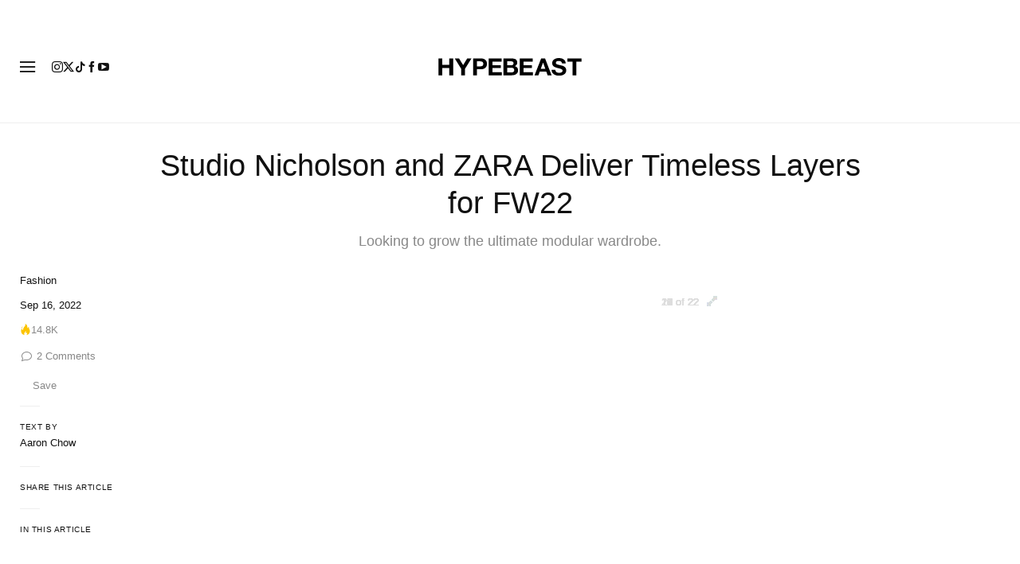

--- FILE ---
content_type: text/plain;charset=UTF-8
request_url: https://c.pub.network/v2/c
body_size: -259
content:
ae31a84c-1f18-403a-b7fb-c93003a5bc45